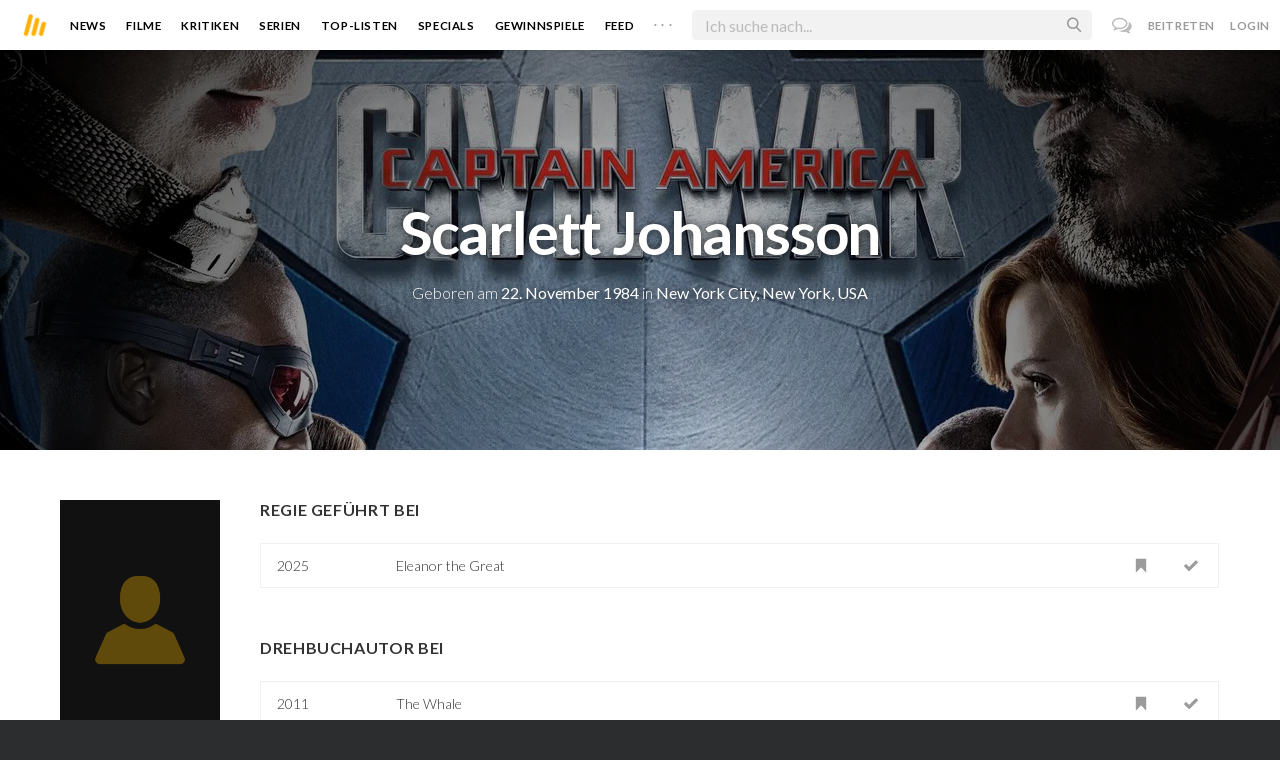

--- FILE ---
content_type: text/html; charset=utf-8
request_url: https://www.moviebreak.de/person/scarlett-johansson
body_size: 11463
content:
<!DOCTYPE html>
<html lang="de">
<head>
  <meta charset="utf-8" />

<meta name="viewport" content="width=device-width, initial-scale=1" />

<META NAME="copyright" CONTENT="Copyright by Moviebreak.de">
<META NAME="Content-Language" CONTENT="de">
<META NAME="distribution" CONTENT="Global">
<META NAME="revisit-after" CONTENT="1 days">
<META NAME="robots" CONTENT="INDEX,FOLLOW,NOODP">
<META NAME="page-topic" CONTENT="Film, Kino, DVD">
<META NAME="audience" content="All">
<meta name="google-site-verification" content="5HsFgFplwinPMXQ_ZVekOIA-DSH-I6EZ5A5QdFbq3Lc" />

<title>Scarlett Johansson | Schauspieler | Regisseur | Drehbuch | Moviebreak.de</title>
<meta name="keywords" content="scarlett johansson" />
<link rel="canonical" href="https://www.moviebreak.de/person/scarlett-johansson" />
<meta property="og:title" content="Scarlett Johansson | Schauspieler | Regisseur | Drehbuch | Moviebreak.de" />
<meta property="og:type" content="website" />
<meta property="og:url" content="https://www.moviebreak.de/person/scarlett-johansson" />
<meta property="og:site_name" content="moviebreak.de" />
<meta property="fb:app_id" content="526569477387173" />
<meta property="fb:pages" content="349537228498986" />

<!-- for Twitter -->
<meta name="twitter:card" content="summary" />
<meta name="twitter:title" content="Moviebreak.de" />
<meta name="twitter:description" content="Scarlett Johansson ist am 22. November 1984 in New York City, New York, USA geboren." />

<!-- Favicon -->
<link rel="icon" href="/favicon.ico" type="image/x-icon">  

<link rel="stylesheet" media="screen" href="/assets/application-f64d9f433349f0fdb38c062376cbf3a6.css" />

<!-- Included JS Files  -->
<script src="https://cdnjs.cloudflare.com/ajax/libs/vue/1.0.16/vue.min.js" type="text/javascript"></script>
<script src="/assets/application-e84bd17dd47dbd71aa7baf0867fc2dff.js"></script>

<meta name="csrf-param" content="authenticity_token" />
<meta name="csrf-token" content="6uxJxCT2yFcCPX9CB5YjZcsjRBI7sHzsHA6dWiTasaV4uKj50/H2+xCWLsxUCRlvokLNkRKYeIq6IJRLQfkZ2w==" />

<link rel="alternate" type="application/atom+xml" title="ATOM" href="/stories" />
<link rel="alternate" type="application/rss+xml" title="RSS" href="/stories.rss" />


  <script>
    var _gaq=[['_setAccount','UA-38636139-1'],['_trackPageview']];
    (function(d,t){var g=d.createElement(t),s=d.getElementsByTagName(t)[0];g.async=1;
    g.src=('https:'==location.protocol?'//ssl':'//www')+'.google-analytics.com/ga.js';
    s.parentNode.insertBefore(g,s)}(document,'script'));
  </script>

</head>
<body 
  class="people person "
  data-subscription-namespace="/" 
  data-user-login="" data-user-nimda=""
  data-facebook-id="526569477387173">
  <div id="fb-root"></div>

  <div id="flash-messages">

</div>

  <div id="ns-box" class="ns-box"></div>

  <div id="tweets-pane" class="tweets-pane" data-turbolinks-permanent>
	<a href="#" id="close-tweets-pane" class="close fa fa-angle-right"></a>
	<div id="tweets">

		<div class="tweets--header" data-room="users" data-resource-id="online">
			<div class="tweets--header-content">
				<span class="tweets--headline">Chat</span>

				<a href="#" @click.prevent="onlineUsersOpen = !onlineUsersOpen" class="tweets-subheadline">
					<span class="left dot green"></span>
					{{ onlineUsers.length }} User Online
					<i v-bind:class="onlineUsersOpen ? 'fa-caret-up' : 'fa-caret-down'" class="fa"></i>
				</a>
			</div>

			<div class="users-list" v-show="onlineUsersOpen">
				<a v-for="user in onlineUsers" v-bind:href="'/users/' + user.login" class="users-list--item">
					<img v-bind:src="user.avatar" class="avatar">
				</a>
			</div>
		</div>


		<div class="tweets-list">
			<div v-for="(idx, tweet) in tweets | orderBy 'number' -1" class="tweets-item">
				<a v-bind:href="tweet.url" class="item-avatar">
					<img v-bind:src="tweet.photo" class="avatar">
				</a>

				<div class="item-content">
					<h4 class="item-title">
						<a class="inherit underline-hover" v-bind:href="tweet.url">{{ tweet.login }}</a>
					</h4>

					<div class="item-text">
						{{{ tweet.body | format }}}
					</div>

					<div class="item-footer">
						<span class="time">{{ tweet.created_at }}</span>

						<a href="#" class="item-delete" v-show="tweet.deleteable" @click.prevent="deleteTweet(tweet)">
							<i class="fa fa-trash-o"></i>
						</a>
					</div>
				</div>
			</div>

			<p class="text-center space-top-2" v-show="loading">Wird geladen...</p>

			<div class="text-center space-top-2" v-show="!allLoaded && !loading">
				<a href="#" @click.prevent="loadTweets">Mehr laden</a>
			</div>
		</div>

	</div>
</div>
  <div id="app">
    <header class="main-header">
  <div class="header--left--actions">
    <div class="has-dropdown">
      <i id="nav-toggle" class="flaticon-navicon header--icon header--navicon"></i>

      <div class="dropdown nav-dropdown">
        <i class="fa fa-caret-up arrow arrow--left"></i>
        <div class="inner">
          <ul>
            <li><a href="/stories">News</a></li>
            <li><a href="/film">Filme</a></li>
            <li><a href="/film/kritiken">Kritiken</a></li>
            <li><a href="/top_lists">Top-Listen</a></li>
            <li><a href="/film/all">Archiv</a></li>
            <li><a href="/serien">Serien</a></li>
            <li><a href="/features">Specials</a></li>
            <li><a href="/gewinnspiele">Gewinnspiele</a></li>
            <li><a href="/users">Feed</a></li>
            <li><a href="/lists">User-Listen</a></li>
            <li><a href="/film/filmstarts">Im Kino</a></li>
            <li><a href="/film/vorschau">Vorschauen</a></li>
            <li><a href="/film/user_kritiken">User-Kritiken</a></li>
            <li><a href="/film/top">Top 100</a></li>
            <li><a href="/stats">Hall of Fame</a></li>
            <li><a href="/users/all">Alle User</a></li>
          </ul>
        </div>
      </div>
    </div>

    <a href="#" @click.prevent="handleSearchView" class="header--search-trigger header--icon">
      <i class="flaticon-search"></i>
    </a>
  </div>

  <a class="header--logo" href="/"><img class="header--logo--img" src="/assets/logos/mb-icon@2x-2e434e9dde23fe61c5f483002e20116f.png" alt="Mb icon@2x" /></a>

  <div class="header--side">
    <div class="header--nav-items">
      <a class="header--nav-item " href="/stories">News</a>
      <a class="header--nav-item " href="/film">Filme</a>
      <a class="header--nav-item " href="/film/kritiken">Kritiken</a>
      <a class="header--nav-item " href="/serien">Serien</a>
      <a class="header--nav-item " href="/top_lists">Top-Listen</a>
      <a class="header--nav-item " href="/features">Specials</a>
      <a class="header--nav-item " href="/gewinnspiele">Gewinnspiele</a>
      <a class="header--nav-item " href="/users">Feed</a>
      
      <div class="has-dropdown">
        <a class="header--nav-item more" data-toggle="nav" href="#">. . .</a>

        <div class="dropdown">
          <i class="fa fa-caret-up arrow"></i>
          <div class="inner">
            <ul>
              <li><a href="/film/all">Archiv</a></li>
              <li><a href="/lists">User-Listen</a></li>
              <li><a href="/film/filmstarts">Im Kino</a></li>
              <li><a href="/film/vorschau">Vorschauen</a></li>
              <li><a href="/film/user_kritiken">User-Kritiken</a></li>
              <li><a href="/film/top">Top 100</a></li>
              <li><a href="/stats">Hall of Fame</a></li>
              <li><a href="/users/all">Alle User</a></li>
            </ul>
          </div>
        </div>
      </div>
    </div>
  </div>

  <form @submit.prevent="" class="header--search-form" v-bind:class="{'active': mobileSearchActive}">
    <a href="#" class="header--search-form--icon close" v-if="isSearchView || mobileSearchActive" @click.prevent="handleSearchView">&#xd7;</a>
    <i class="flaticon-search header--search-form--icon" v-else></i>
    <input aria-label="Suchen" type="text" placeholder="Ich suche nach..." class="header--search-form--field" v-model="q"
           @keydown.esc="q = ''" @keydown.down.prevent="down" @keydown.up.prevent="up" v-el:search-input>
  </form>

  <div class="header--right--actions">
      <a href="#" id="tweets-button" class="relative" title="chat">
        <i class="fa fa-comments-o update--icon chat"></i>
        <span id="messages-counter" class="update--count online" data-count="0" data-turbolinks-permanent></span>
      </a>
      <a href="/signup" class="header--login-btn hidden-xs">Beitreten</a>
      <a href="#" class="header--login-btn" @click.prevent="showModal = true">Login</a>
  </div>
</header>

    <div class="main-container">
      <div class="search-container" v-show="isSearchView">
	<search :q="q" :active.sync="isSearchView"></search>
</div>

<script type="text/template" id="search-container">
	<div class="search--content container">
		<div class="search--results">
			<header class="search--results-header">
				<span class="title">Ergebnisse für "{{ q }}"</span>
				<span class="sub-title">{{ results.length }} Ergebnisse</span>
			</header>

			<ul class="search--results-items" v-show="itemsCount && !loading">
				<li v-for="(idx, item) in results | filterBy filter in 'type' | orderBy 'score' -1 | limitBy limit">
					<a href="{{ item.url }}" class="search--results-item" v-bind:class="[item.type, (currentIdx == idx) ? 'selected' : '']">
						<div class="search--item-photo">
							<img :src="item.photo">
						</div>
						<div class="search--item-content">
							<p class="search--item-title">{{ item.title }} 
								<span class="search--item-subtitle" v-show="item.subtitle">({{ item.subtitle }})</span>
							</p>
							<p v-show="item.body">{{ item.body }}</p>
							<p class="search--item-subheading" v-show="item.subheading">{{ item.subheading }}</p>
						</div>
					</a>
				</li>
			</ul>
			
			<p v-else>
				<span v-show="loading">Wird nach "{{ q }}" gesucht...</span>
				<span v-else>Hmmm. Keine Ergebnisse gefunden. :(</span>
			</p>
		</div>

		<aside class="search--filters">
			<div class="search-filters-content">
				<label class="search--label">Typ</label>

				<filter-tab :results="results" title="Top" type=""></filter-tab>
				<filter-tab :results="results" title="Filme" type="movie"></filter-tab>
				<filter-tab :results="results" title="Serien" type="show"></filter-tab>
				<filter-tab :results="results" title="Stars" type="people"></filter-tab>
				<!--<filter-tab :results="results" title="News" type="story"></filter-tab>-->
			</div>
		</aside>
	</div>
</script>

<script type="text/template" id="filter-tab">
	<span class="search--filter-btn" @click="onClick" v-bind:class="{'active': activeClass }">
		{{ title }} <span class="search--tab-counter" v-show="itemsCount">({{ itemsCount }})</span>
	</span>
</script>

      <div class="activity-view hide" v-show="isMentionsView">
  <span class="close-view-button" @click="toggleMentionsView">&#xd7;</span>

  <header class="hero">
    <h1 class="hero-title">Erwähnungen</h1>
  </header>

  <div class="container mid7 pad-5">
    <div id="mentions">
      <p class="pad-top-5 text-center"><i class="fa fa-circle-o-notch fa-spin fa-3x"></i></p>
    </div>
  </div>
</div>

<div class="activity-view hide" v-show="isActivityView">
	<span class="close-view-button" @click="toggleActivityView">&#xd7;</span>

	<header class="hero">
		<h1 class="hero-title">Benachrichtigungen</h1>
	</header>

	<div class="mid7 pad-5">
		<div class="clearfix col-xs-12 space-2">
	    <a data-method="delete" data-remote="true" data-confirm="Bist du sicher?" class="red right" href="/notifications/all">Alle löschen</a>
	  </div>

    <div id="notifications">
    	<p class="pad-top-5 text-center"><i class="fa fa-circle-o-notch fa-spin fa-3x"></i></p>
    </div>
  </div>
</div>
      
      <div v-show="isMainView">
        

<div data-transp="header" class="has-overlay fill-parent featured-movie pattern-bg smaller">
    <div class="center-bg overlay" style="background-image:url('https://image.tmdb.org/t/p/w1280/rAGiXaUfPzY7CDEyNKUofk3Kw2e.jpg');"></div>

  <div class="overlay gradient"></div>

  <div class="container flex vertical-center relative">
    <div class="body flex1 text-center txt-shdw">
      <h3 class="space-1 fw6">Scarlett Johansson</h3>
      <p>
          Geboren am <span class="fw4">22. November 1984</span>
          in <span class="fw4">New York City, New York, USA</span>
      </p>


    </div>
  </div>
</div>

<div class="show-page container persons-page pad-top-btm">
  <div class="row">
    <div class="photo col-xs-6 col-xs-offset-3 col-sm-offset-0 col-sm-2 fill space-3">
        <img alt="Scarlett Johansson" src="/person_placer.png" />
    </div>

    <div class="body col-xs-12 col-sm-10 pad-mob">
        <h4 class="nice-headline"><span>Regie geführt bei</span></h4>
        <table class="table space-4">
            <tr data-resource-id="67c308916e73330a22810200">
              <td class="year">2025</td>
              <td><a href="/film/eleanor-the-great">Eleanor the Great</a></td>
              <td class="action"><a rel="nofollow" class=" movie-action watched-icon want-film" data-remote="true" data-method="post" href="/actions/67c308916e73330a22810200/want_movie?resource=Movie"><i class='flaticon-want-o'></i> </a></td>
              <td class="action"> <a rel="nofollow" class=" movie-action watched-icon seen-film" data-remote="true" data-method="post" href="/actions/67c308916e73330a22810200/seen_movie?resource=Movie"><i class='flaticon-seen-o'></i> </a></td>
            </tr>
        </table>


        <h4 class="nice-headline"><span>Drehbuchautor bei</span></h4>
        <table class="table space-4">
            <tr data-resource-id="516d4fe637ce39783301144e">
              <td class="year">2011</td>
              <td><a href="/film/the-whale">The Whale</a></td>
              <td class="action"><a rel="nofollow" class=" movie-action watched-icon want-film" data-remote="true" data-method="post" href="/actions/516d4fe637ce39783301144e/want_movie?resource=Movie"><i class='flaticon-want-o'></i> </a></td>
              <td class="action"> <a rel="nofollow" class=" movie-action watched-icon seen-film" data-remote="true" data-method="post" href="/actions/516d4fe637ce39783301144e/seen_movie?resource=Movie"><i class='flaticon-seen-o'></i> </a></td>
            </tr>
        </table>

        <h4 class="nice-headline"><span>mitgespielt in</span></h4>
        <table class="table space-4">
            <tr data-resource-id="65a26b186e73330962181600">
              <td class="year">2025</td>
              <td><a href="/film/the-phoenician-scheme">Der phönizische Meisterstreich</a></td>
              <td class="action"><a rel="nofollow" class=" movie-action watched-icon want-film" data-remote="true" data-method="post" href="/actions/65a26b186e73330962181600/want_movie?resource=Movie"><i class='flaticon-want-o'></i> </a></td>
              <td class="action"> <a rel="nofollow" class=" movie-action watched-icon seen-film" data-remote="true" data-method="post" href="/actions/65a26b186e73330962181600/seen_movie?resource=Movie"><i class='flaticon-seen-o'></i> </a></td>
            </tr>
            <tr data-resource-id="65c6642f6e73330951391600">
              <td class="year">2025</td>
              <td><a href="/film/jurassic-world-4">Jurassic World: Die Wiedergeburt</a></td>
              <td class="action"><a rel="nofollow" class=" movie-action watched-icon want-film" data-remote="true" data-method="post" href="/actions/65c6642f6e73330951391600/want_movie?resource=Movie"><i class='flaticon-want-o'></i> </a></td>
              <td class="action"> <a rel="nofollow" class=" movie-action watched-icon seen-film" data-remote="true" data-method="post" href="/actions/65c6642f6e73330951391600/seen_movie?resource=Movie"><i class='flaticon-seen-o'></i> </a></td>
            </tr>
            <tr data-resource-id="67387e576e73330993c51400">
              <td class="year">2025</td>
              <td><a href="/film/the-oscars-5">The Oscars</a></td>
              <td class="action"><a rel="nofollow" class=" movie-action watched-icon want-film" data-remote="true" data-method="post" href="/actions/67387e576e73330993c51400/want_movie?resource=Movie"><i class='flaticon-want-o'></i> </a></td>
              <td class="action"> <a rel="nofollow" class=" movie-action watched-icon seen-film" data-remote="true" data-method="post" href="/actions/67387e576e73330993c51400/seen_movie?resource=Movie"><i class='flaticon-seen-o'></i> </a></td>
            </tr>
            <tr data-resource-id="651abcf76e733347fbaf0400">
              <td class="year">2024</td>
              <td><a href="/film/transformers-one">Transformers One</a></td>
              <td class="action"><a rel="nofollow" class=" movie-action watched-icon want-film" data-remote="true" data-method="post" href="/actions/651abcf76e733347fbaf0400/want_movie?resource=Movie"><i class='flaticon-want-o'></i> </a></td>
              <td class="action"> <a rel="nofollow" class=" movie-action watched-icon seen-film" data-remote="true" data-method="post" href="/actions/651abcf76e733347fbaf0400/seen_movie?resource=Movie"><i class='flaticon-seen-o'></i> </a></td>
            </tr>
            <tr data-resource-id="661401746e733308e8142600">
              <td class="year">2024</td>
              <td><a href="/film/fly-me-to-the-moon-1">To the Moon</a></td>
              <td class="action"><a rel="nofollow" class=" movie-action watched-icon want-film" data-remote="true" data-method="post" href="/actions/661401746e733308e8142600/want_movie?resource=Movie"><i class='flaticon-want-o'></i> </a></td>
              <td class="action"> <a rel="nofollow" class=" movie-action watched-icon seen-film" data-remote="true" data-method="post" href="/actions/661401746e733308e8142600/seen_movie?resource=Movie"><i class='flaticon-seen-o'></i> </a></td>
            </tr>
            <tr data-resource-id="6755bb046e733309b22b1c00">
              <td class="year">2024</td>
              <td><a href="/film/sing-thriller">Sing: Thriller</a></td>
              <td class="action"><a rel="nofollow" class=" movie-action watched-icon want-film" data-remote="true" data-method="post" href="/actions/6755bb046e733309b22b1c00/want_movie?resource=Movie"><i class='flaticon-want-o'></i> </a></td>
              <td class="action"> <a rel="nofollow" class=" movie-action watched-icon seen-film" data-remote="true" data-method="post" href="/actions/6755bb046e733309b22b1c00/seen_movie?resource=Movie"><i class='flaticon-seen-o'></i> </a></td>
            </tr>
            <tr data-resource-id="61d8060c6e73331e564d5800">
              <td class="year">2022</td>
              <td><a href="/film/asteroid-city">Asteroid City</a></td>
              <td class="action"><a rel="nofollow" class=" movie-action watched-icon want-film" data-remote="true" data-method="post" href="/actions/61d8060c6e73331e564d5800/want_movie?resource=Movie"><i class='flaticon-want-o'></i> </a></td>
              <td class="action"> <a rel="nofollow" class=" movie-action watched-icon seen-film" data-remote="true" data-method="post" href="/actions/61d8060c6e73331e564d5800/seen_movie?resource=Movie"><i class='flaticon-seen-o'></i> </a></td>
            </tr>
            <tr data-resource-id="5889aa5d6e7333406e150100">
              <td class="year">2021</td>
              <td><a href="/film/sing-2-1">Sing - Die Show Deines Lebens</a></td>
              <td class="action"><a rel="nofollow" class=" movie-action watched-icon want-film" data-remote="true" data-method="post" href="/actions/5889aa5d6e7333406e150100/want_movie?resource=Movie"><i class='flaticon-want-o'></i> </a></td>
              <td class="action"> <a rel="nofollow" class=" movie-action watched-icon seen-film" data-remote="true" data-method="post" href="/actions/5889aa5d6e7333406e150100/seen_movie?resource=Movie"><i class='flaticon-seen-o'></i> </a></td>
            </tr>
            <tr data-resource-id="605b8c1f6e73331abc720000">
              <td class="year">2021</td>
              <td><a href="/film/citizen-kitano">Citizen Kitano</a></td>
              <td class="action"><a rel="nofollow" class=" movie-action watched-icon want-film" data-remote="true" data-method="post" href="/actions/605b8c1f6e73331abc720000/want_movie?resource=Movie"><i class='flaticon-want-o'></i> </a></td>
              <td class="action"> <a rel="nofollow" class=" movie-action watched-icon seen-film" data-remote="true" data-method="post" href="/actions/605b8c1f6e73331abc720000/seen_movie?resource=Movie"><i class='flaticon-seen-o'></i> </a></td>
            </tr>
            <tr data-resource-id="5b47cfda6e73330867c52600">
              <td class="year">2020</td>
              <td><a href="/film/black-widow">Black Widow</a></td>
              <td class="action"><a rel="nofollow" class=" movie-action watched-icon want-film" data-remote="true" data-method="post" href="/actions/5b47cfda6e73330867c52600/want_movie?resource=Movie"><i class='flaticon-want-o'></i> </a></td>
              <td class="action"> <a rel="nofollow" class=" movie-action watched-icon seen-film" data-remote="true" data-method="post" href="/actions/5b47cfda6e73330867c52600/seen_movie?resource=Movie"><i class='flaticon-seen-o'></i> </a></td>
            </tr>
            <tr data-resource-id="5deb824f6d6f760f23f70c00">
              <td class="year">2020</td>
              <td><a href="/film/the-oscars-1">The Oscars</a></td>
              <td class="action"><a rel="nofollow" class=" movie-action watched-icon want-film" data-remote="true" data-method="post" href="/actions/5deb824f6d6f760f23f70c00/want_movie?resource=Movie"><i class='flaticon-want-o'></i> </a></td>
              <td class="action"> <a rel="nofollow" class=" movie-action watched-icon seen-film" data-remote="true" data-method="post" href="/actions/5deb824f6d6f760f23f70c00/seen_movie?resource=Movie"><i class='flaticon-seen-o'></i> </a></td>
            </tr>
            <tr data-resource-id="54d9ae8e6d6f76341e1f0000">
              <td class="year">2019</td>
              <td><a href="/film/captain-marvel">Captain Marvel</a></td>
              <td class="action"><a rel="nofollow" class=" movie-action watched-icon want-film" data-remote="true" data-method="post" href="/actions/54d9ae8e6d6f76341e1f0000/want_movie?resource=Movie"><i class='flaticon-want-o'></i> </a></td>
              <td class="action"> <a rel="nofollow" class=" movie-action watched-icon seen-film" data-remote="true" data-method="post" href="/actions/54d9ae8e6d6f76341e1f0000/seen_movie?resource=Movie"><i class='flaticon-seen-o'></i> </a></td>
            </tr>
            <tr data-resource-id="54d9aef46d6f76341e250000">
              <td class="year">2019</td>
              <td><a href="/film/avengers-infinity-war-part-ii">Avengers 4: Endgame</a></td>
              <td class="action"><a rel="nofollow" class=" movie-action watched-icon want-film" data-remote="true" data-method="post" href="/actions/54d9aef46d6f76341e250000/want_movie?resource=Movie"><i class='flaticon-want-o'></i> </a></td>
              <td class="action"> <a rel="nofollow" class=" movie-action watched-icon seen-film" data-remote="true" data-method="post" href="/actions/54d9aef46d6f76341e250000/seen_movie?resource=Movie"><i class='flaticon-seen-o'></i> </a></td>
            </tr>
            <tr data-resource-id="5a99ca536e73332e86e10300">
              <td class="year">2019</td>
              <td><a href="/film/untitled-noah-baumbach-project">Marriage Story</a></td>
              <td class="action"><a rel="nofollow" class=" movie-action watched-icon want-film" data-remote="true" data-method="post" href="/actions/5a99ca536e73332e86e10300/want_movie?resource=Movie"><i class='flaticon-want-o'></i> </a></td>
              <td class="action"> <a rel="nofollow" class=" movie-action watched-icon seen-film" data-remote="true" data-method="post" href="/actions/5a99ca536e73332e86e10300/seen_movie?resource=Movie"><i class='flaticon-seen-o'></i> </a></td>
            </tr>
            <tr data-resource-id="5aaa4e806e7333084bb30800">
              <td class="year">2019</td>
              <td><a href="/film/jojo-rabbit">Jojo Rabbit</a></td>
              <td class="action"><a rel="nofollow" class=" movie-action watched-icon want-film" data-remote="true" data-method="post" href="/actions/5aaa4e806e7333084bb30800/want_movie?resource=Movie"><i class='flaticon-want-o'></i> </a></td>
              <td class="action"> <a rel="nofollow" class=" movie-action watched-icon seen-film" data-remote="true" data-method="post" href="/actions/5aaa4e806e7333084bb30800/seen_movie?resource=Movie"><i class='flaticon-seen-o'></i> </a></td>
            </tr>
            <tr data-resource-id="623c6d7c6e73331e1bcb4900">
              <td class="year">2019</td>
              <td><a href="/film/der-fantastische-mr-murray">Der fantastische Mr. Murray</a></td>
              <td class="action"><a rel="nofollow" class=" movie-action watched-icon want-film" data-remote="true" data-method="post" href="/actions/623c6d7c6e73331e1bcb4900/want_movie?resource=Movie"><i class='flaticon-want-o'></i> </a></td>
              <td class="action"> <a rel="nofollow" class=" movie-action watched-icon seen-film" data-remote="true" data-method="post" href="/actions/623c6d7c6e73331e1bcb4900/seen_movie?resource=Movie"><i class='flaticon-seen-o'></i> </a></td>
            </tr>
            <tr data-resource-id="585b1e3f6e733372297b3b00">
              <td class="year">2018</td>
              <td><a href="/film/isle-of-dogs">Isle of Dogs - Ataris Reise</a></td>
              <td class="action"><a rel="nofollow" class=" movie-action watched-icon want-film" data-remote="true" data-method="post" href="/actions/585b1e3f6e733372297b3b00/want_movie?resource=Movie"><i class='flaticon-want-o'></i> </a></td>
              <td class="action"> <a rel="nofollow" class=" movie-action watched-icon seen-film" data-remote="true" data-method="post" href="/actions/585b1e3f6e733372297b3b00/seen_movie?resource=Movie"><i class='flaticon-seen-o'></i> </a></td>
            </tr>
            <tr data-resource-id="55435ef66d6f765d69300100">
              <td class="year">2017</td>
              <td><a href="/film/ghost-in-the-shell-1">Ghost in the Shell</a></td>
              <td class="action"><a rel="nofollow" class=" movie-action watched-icon want-film" data-remote="true" data-method="post" href="/actions/55435ef66d6f765d69300100/want_movie?resource=Movie"><i class='flaticon-want-o'></i> </a></td>
              <td class="action"> <a rel="nofollow" class=" movie-action watched-icon seen-film" data-remote="true" data-method="post" href="/actions/55435ef66d6f765d69300100/seen_movie?resource=Movie"><i class='flaticon-seen-o'></i> </a></td>
            </tr>
            <tr data-resource-id="57c1814c6e73335c08ba1400">
              <td class="year">2017</td>
              <td><a href="/film/rock-that-body">Girls Night Out</a></td>
              <td class="action"><a rel="nofollow" class=" movie-action watched-icon want-film" data-remote="true" data-method="post" href="/actions/57c1814c6e73335c08ba1400/want_movie?resource=Movie"><i class='flaticon-want-o'></i> </a></td>
              <td class="action"> <a rel="nofollow" class=" movie-action watched-icon seen-film" data-remote="true" data-method="post" href="/actions/57c1814c6e73335c08ba1400/seen_movie?resource=Movie"><i class='flaticon-seen-o'></i> </a></td>
            </tr>
            <tr data-resource-id="58876ed36e73335bff3f0e00">
              <td class="year">2017</td>
              <td><a href="/film/the-89th-annual-academy-awards">The 89th Annual Academy Awards</a></td>
              <td class="action"><a rel="nofollow" class=" movie-action watched-icon want-film" data-remote="true" data-method="post" href="/actions/58876ed36e73335bff3f0e00/want_movie?resource=Movie"><i class='flaticon-want-o'></i> </a></td>
              <td class="action"> <a rel="nofollow" class=" movie-action watched-icon seen-film" data-remote="true" data-method="post" href="/actions/58876ed36e73335bff3f0e00/seen_movie?resource=Movie"><i class='flaticon-seen-o'></i> </a></td>
            </tr>
            <tr data-resource-id="540cb42e326dd616cc00035d">
              <td class="year">2016</td>
              <td><a href="/film/captain-america-3">The First Avenger: Civil War</a></td>
              <td class="action"><a rel="nofollow" class=" movie-action watched-icon want-film" data-remote="true" data-method="post" href="/actions/540cb42e326dd616cc00035d/want_movie?resource=Movie"><i class='flaticon-want-o'></i> </a></td>
              <td class="action"> <a rel="nofollow" class=" movie-action watched-icon seen-film" data-remote="true" data-method="post" href="/actions/540cb42e326dd616cc00035d/seen_movie?resource=Movie"><i class='flaticon-seen-o'></i> </a></td>
            </tr>
            <tr data-resource-id="566ffa096d6f767956842500">
              <td class="year">2016</td>
              <td><a href="/film/sing-1">Sing</a></td>
              <td class="action"><a rel="nofollow" class=" movie-action watched-icon want-film" data-remote="true" data-method="post" href="/actions/566ffa096d6f767956842500/want_movie?resource=Movie"><i class='flaticon-want-o'></i> </a></td>
              <td class="action"> <a rel="nofollow" class=" movie-action watched-icon seen-film" data-remote="true" data-method="post" href="/actions/566ffa096d6f767956842500/seen_movie?resource=Movie"><i class='flaticon-seen-o'></i> </a></td>
            </tr>
            <tr data-resource-id="512ce88af11c0c16ee037926">
              <td class="year">2015</td>
              <td><a href="/film/the-avengers-age-of-ultron">Avengers: Age of Ultron</a></td>
              <td class="action"><a rel="nofollow" class=" movie-action watched-icon want-film" data-remote="true" data-method="post" href="/actions/512ce88af11c0c16ee037926/want_movie?resource=Movie"><i class='flaticon-want-o'></i> </a></td>
              <td class="action"> <a rel="nofollow" class=" movie-action watched-icon seen-film" data-remote="true" data-method="post" href="/actions/512ce88af11c0c16ee037926/seen_movie?resource=Movie"><i class='flaticon-seen-o'></i> </a></td>
            </tr>
            <tr data-resource-id="53dc390c326dd6e700000024">
              <td class="year">2015</td>
              <td><a href="/film/the-jungle-book-1">The Jungle Book</a></td>
              <td class="action"><a rel="nofollow" class=" movie-action watched-icon want-film" data-remote="true" data-method="post" href="/actions/53dc390c326dd6e700000024/want_movie?resource=Movie"><i class='flaticon-want-o'></i> </a></td>
              <td class="action"> <a rel="nofollow" class=" movie-action watched-icon seen-film" data-remote="true" data-method="post" href="/actions/53dc390c326dd6e700000024/seen_movie?resource=Movie"><i class='flaticon-seen-o'></i> </a></td>
            </tr>
            <tr data-resource-id="5444d470326dd608e10014de">
              <td class="year">2015</td>
              <td><a href="/film/hail-caesar">Hail, Caesar!</a></td>
              <td class="action"><a rel="nofollow" class=" movie-action watched-icon want-film" data-remote="true" data-method="post" href="/actions/5444d470326dd608e10014de/want_movie?resource=Movie"><i class='flaticon-want-o'></i> </a></td>
              <td class="action"> <a rel="nofollow" class=" movie-action watched-icon seen-film" data-remote="true" data-method="post" href="/actions/5444d470326dd608e10014de/seen_movie?resource=Movie"><i class='flaticon-seen-o'></i> </a></td>
            </tr>
            <tr data-resource-id="54b7cc966d6f766e6d360100">
              <td class="year">2015</td>
              <td><a href="/film/the-87th-annual-academy-awards">The 87th Annual Academy Awards</a></td>
              <td class="action"><a rel="nofollow" class=" movie-action watched-icon want-film" data-remote="true" data-method="post" href="/actions/54b7cc966d6f766e6d360100/want_movie?resource=Movie"><i class='flaticon-want-o'></i> </a></td>
              <td class="action"> <a rel="nofollow" class=" movie-action watched-icon seen-film" data-remote="true" data-method="post" href="/actions/54b7cc966d6f766e6d360100/seen_movie?resource=Movie"><i class='flaticon-seen-o'></i> </a></td>
            </tr>
            <tr data-resource-id="53ae01e0bda00c75c400094a">
              <td class="year">2014-</td>
              <td><a href="/serien/hitrecord-on-tv/staffel/1">HitRECord on TV</a></td>
              <td class="action"><a rel="nofollow" class=" movie-action watched-icon want-film" data-remote="true" data-method="post" href="/actions/53ae01e0bda00c75c400094a/want_movie?resource=Movie"><i class='flaticon-want-o'></i> </a></td>
              <td class="action"> <a rel="nofollow" class=" movie-action watched-icon seen-film" data-remote="true" data-method="post" href="/actions/53ae01e0bda00c75c400094a/seen_movie?resource=Movie"><i class='flaticon-seen-o'></i> </a></td>
            </tr>
            <tr data-resource-id="512cd0dbf11c0c6e8f033d68">
              <td class="year">2014</td>
              <td><a href="/film/the-return-of-the-first-avenger">The Return of the First Avenger</a></td>
              <td class="action"><a rel="nofollow" class=" movie-action watched-icon want-film" data-remote="true" data-method="post" href="/actions/512cd0dbf11c0c6e8f033d68/want_movie?resource=Movie"><i class='flaticon-want-o'></i> </a></td>
              <td class="action"> <a rel="nofollow" class=" movie-action watched-icon seen-film" data-remote="true" data-method="post" href="/actions/512cd0dbf11c0c6e8f033d68/seen_movie?resource=Movie"><i class='flaticon-seen-o'></i> </a></td>
            </tr>
            <tr data-resource-id="52c36c56bda00c7833003b7a">
              <td class="year">2014</td>
              <td><a href="/film/lucy-2">Lucy</a></td>
              <td class="action"><a rel="nofollow" class=" movie-action watched-icon want-film" data-remote="true" data-method="post" href="/actions/52c36c56bda00c7833003b7a/want_movie?resource=Movie"><i class='flaticon-want-o'></i> </a></td>
              <td class="action"> <a rel="nofollow" class=" movie-action watched-icon seen-film" data-remote="true" data-method="post" href="/actions/52c36c56bda00c7833003b7a/seen_movie?resource=Movie"><i class='flaticon-seen-o'></i> </a></td>
            </tr>
            <tr data-resource-id="5343888abda00c6b66000234">
              <td class="year">2014</td>
              <td><a href="/film/chef">Kiss The Cook - So schmeckt das Leben</a></td>
              <td class="action"><a rel="nofollow" class=" movie-action watched-icon want-film" data-remote="true" data-method="post" href="/actions/5343888abda00c6b66000234/want_movie?resource=Movie"><i class='flaticon-want-o'></i> </a></td>
              <td class="action"> <a rel="nofollow" class=" movie-action watched-icon seen-film" data-remote="true" data-method="post" href="/actions/5343888abda00c6b66000234/seen_movie?resource=Movie"><i class='flaticon-seen-o'></i> </a></td>
            </tr>
            <tr data-resource-id="51294ac42851aff7c2010f58">
              <td class="year">2013</td>
              <td><a href="/film/don-jons-addiction">Don Jon</a></td>
              <td class="action"><a rel="nofollow" class=" movie-action watched-icon want-film" data-remote="true" data-method="post" href="/actions/51294ac42851aff7c2010f58/want_movie?resource=Movie"><i class='flaticon-want-o'></i> </a></td>
              <td class="action"> <a rel="nofollow" class=" movie-action watched-icon seen-film" data-remote="true" data-method="post" href="/actions/51294ac42851aff7c2010f58/seen_movie?resource=Movie"><i class='flaticon-seen-o'></i> </a></td>
            </tr>
            <tr data-resource-id="512cffe3f11c0c233403b087">
              <td class="year">2013</td>
              <td><a href="/film/her">Her</a></td>
              <td class="action"><a rel="nofollow" class=" movie-action watched-icon want-film" data-remote="true" data-method="post" href="/actions/512cffe3f11c0c233403b087/want_movie?resource=Movie"><i class='flaticon-want-o'></i> </a></td>
              <td class="action"> <a rel="nofollow" class=" movie-action watched-icon seen-film" data-remote="true" data-method="post" href="/actions/512cffe3f11c0c233403b087/seen_movie?resource=Movie"><i class='flaticon-seen-o'></i> </a></td>
            </tr>
            <tr data-resource-id="522582e3bda00c72be0005a6">
              <td class="year">2013</td>
              <td><a href="/film/under-the-skin-1">Under the Skin</a></td>
              <td class="action"><a rel="nofollow" class=" movie-action watched-icon want-film" data-remote="true" data-method="post" href="/actions/522582e3bda00c72be0005a6/want_movie?resource=Movie"><i class='flaticon-want-o'></i> </a></td>
              <td class="action"> <a rel="nofollow" class=" movie-action watched-icon seen-film" data-remote="true" data-method="post" href="/actions/522582e3bda00c72be0005a6/seen_movie?resource=Movie"><i class='flaticon-seen-o'></i> </a></td>
            </tr>
            <tr data-resource-id="5127e08a2851af3b85003164">
              <td class="year">2012</td>
              <td><a href="/film/the-avengers">Marvel&#39;s The Avengers</a></td>
              <td class="action"><a rel="nofollow" class=" movie-action watched-icon want-film" data-remote="true" data-method="post" href="/actions/5127e08a2851af3b85003164/want_movie?resource=Movie"><i class='flaticon-want-o'></i> </a></td>
              <td class="action"> <a rel="nofollow" class=" movie-action watched-icon seen-film" data-remote="true" data-method="post" href="/actions/5127e08a2851af3b85003164/seen_movie?resource=Movie"><i class='flaticon-seen-o'></i> </a></td>
            </tr>
            <tr data-resource-id="51289b882851aff7c2003631">
              <td class="year">2012</td>
              <td><a href="/film/hitchcock">Hitchcock</a></td>
              <td class="action"><a rel="nofollow" class=" movie-action watched-icon want-film" data-remote="true" data-method="post" href="/actions/51289b882851aff7c2003631/want_movie?resource=Movie"><i class='flaticon-want-o'></i> </a></td>
              <td class="action"> <a rel="nofollow" class=" movie-action watched-icon seen-film" data-remote="true" data-method="post" href="/actions/51289b882851aff7c2003631/seen_movie?resource=Movie"><i class='flaticon-seen-o'></i> </a></td>
            </tr>
            <tr data-resource-id="512b6f402851af5d68001b82">
              <td class="year">2011</td>
              <td><a href="/film/we-bought-a-zoo">Wir kaufen einen Zoo</a></td>
              <td class="action"><a rel="nofollow" class=" movie-action watched-icon want-film" data-remote="true" data-method="post" href="/actions/512b6f402851af5d68001b82/want_movie?resource=Movie"><i class='flaticon-want-o'></i> </a></td>
              <td class="action"> <a rel="nofollow" class=" movie-action watched-icon seen-film" data-remote="true" data-method="post" href="/actions/512b6f402851af5d68001b82/seen_movie?resource=Movie"><i class='flaticon-seen-o'></i> </a></td>
            </tr>
            <tr data-resource-id="512cca4bf11c0ce08c032b81">
              <td class="year">2011</td>
              <td><a href="/film/buck-der-wahre-pferdeflusterer">Buck - Der wahre Pferdeflüsterer</a></td>
              <td class="action"><a rel="nofollow" class=" movie-action watched-icon want-film" data-remote="true" data-method="post" href="/actions/512cca4bf11c0ce08c032b81/want_movie?resource=Movie"><i class='flaticon-want-o'></i> </a></td>
              <td class="action"> <a rel="nofollow" class=" movie-action watched-icon seen-film" data-remote="true" data-method="post" href="/actions/512cca4bf11c0ce08c032b81/seen_movie?resource=Movie"><i class='flaticon-seen-o'></i> </a></td>
            </tr>
            <tr data-resource-id="512cd4f4f11c0c2334034792">
              <td class="year">2011</td>
              <td><a href="/film/woody-allen-a-documentary">Woody Allen: A Documentary</a></td>
              <td class="action"><a rel="nofollow" class=" movie-action watched-icon want-film" data-remote="true" data-method="post" href="/actions/512cd4f4f11c0c2334034792/want_movie?resource=Movie"><i class='flaticon-want-o'></i> </a></td>
              <td class="action"> <a rel="nofollow" class=" movie-action watched-icon seen-film" data-remote="true" data-method="post" href="/actions/512cd4f4f11c0c2334034792/seen_movie?resource=Movie"><i class='flaticon-seen-o'></i> </a></td>
            </tr>
            <tr data-resource-id="516ef85737ce3963cb00666a">
              <td class="year">2011</td>
              <td><a href="/film/bert-stern-original-madman">Bert Stern: Original Madman</a></td>
              <td class="action"><a rel="nofollow" class=" movie-action watched-icon want-film" data-remote="true" data-method="post" href="/actions/516ef85737ce3963cb00666a/want_movie?resource=Movie"><i class='flaticon-want-o'></i> </a></td>
              <td class="action"> <a rel="nofollow" class=" movie-action watched-icon seen-film" data-remote="true" data-method="post" href="/actions/516ef85737ce3963cb00666a/seen_movie?resource=Movie"><i class='flaticon-seen-o'></i> </a></td>
            </tr>
            <tr data-resource-id="5127ea932851af3b85005f72">
              <td class="year">2010</td>
              <td><a href="/film/iron-man-2">Iron Man 2</a></td>
              <td class="action"><a rel="nofollow" class=" movie-action watched-icon want-film" data-remote="true" data-method="post" href="/actions/5127ea932851af3b85005f72/want_movie?resource=Movie"><i class='flaticon-want-o'></i> </a></td>
              <td class="action"> <a rel="nofollow" class=" movie-action watched-icon seen-film" data-remote="true" data-method="post" href="/actions/5127ea932851af3b85005f72/seen_movie?resource=Movie"><i class='flaticon-seen-o'></i> </a></td>
            </tr>
            <tr data-resource-id="512bee73f11c0cef97005a7c">
              <td class="year">2009</td>
              <td><a href="/film/er-steht-einfach-nicht-auf-dich">Er steht einfach nicht auf Dich</a></td>
              <td class="action"><a rel="nofollow" class=" movie-action watched-icon want-film" data-remote="true" data-method="post" href="/actions/512bee73f11c0cef97005a7c/want_movie?resource=Movie"><i class='flaticon-want-o'></i> </a></td>
              <td class="action"> <a rel="nofollow" class=" movie-action watched-icon seen-film" data-remote="true" data-method="post" href="/actions/512bee73f11c0cef97005a7c/seen_movie?resource=Movie"><i class='flaticon-seen-o'></i> </a></td>
            </tr>
            <tr data-resource-id="516e9b1637ce3958e1005324">
              <td class="year">2009</td>
              <td><a href="/film/saturday-night-live-the-best-of-amy-poehler">Saturday Night Live: The Best of Amy Poehler</a></td>
              <td class="action"><a rel="nofollow" class=" movie-action watched-icon want-film" data-remote="true" data-method="post" href="/actions/516e9b1637ce3958e1005324/want_movie?resource=Movie"><i class='flaticon-want-o'></i> </a></td>
              <td class="action"> <a rel="nofollow" class=" movie-action watched-icon seen-film" data-remote="true" data-method="post" href="/actions/516e9b1637ce3958e1005324/seen_movie?resource=Movie"><i class='flaticon-seen-o'></i> </a></td>
            </tr>
            <tr data-resource-id="51293e762851aff7c2010d12">
              <td class="year">2008</td>
              <td><a href="/film/vicky-cristina-barcelona">Vicky Cristina Barcelona</a></td>
              <td class="action"><a rel="nofollow" class=" movie-action watched-icon want-film" data-remote="true" data-method="post" href="/actions/51293e762851aff7c2010d12/want_movie?resource=Movie"><i class='flaticon-want-o'></i> </a></td>
              <td class="action"> <a rel="nofollow" class=" movie-action watched-icon seen-film" data-remote="true" data-method="post" href="/actions/51293e762851aff7c2010d12/seen_movie?resource=Movie"><i class='flaticon-seen-o'></i> </a></td>
            </tr>
            <tr data-resource-id="512bead4f11c0cd46f0042f8">
              <td class="year">2008</td>
              <td><a href="/film/die-schwester-der-konigin">Die Schwester der Königin</a></td>
              <td class="action"><a rel="nofollow" class=" movie-action watched-icon want-film" data-remote="true" data-method="post" href="/actions/512bead4f11c0cd46f0042f8/want_movie?resource=Movie"><i class='flaticon-want-o'></i> </a></td>
              <td class="action"> <a rel="nofollow" class=" movie-action watched-icon seen-film" data-remote="true" data-method="post" href="/actions/512bead4f11c0cd46f0042f8/seen_movie?resource=Movie"><i class='flaticon-seen-o'></i> </a></td>
            </tr>
            <tr data-resource-id="512beda9f11c0cbc0a005539">
              <td class="year">2008</td>
              <td><a href="/film/the-spirit">The Spirit</a></td>
              <td class="action"><a rel="nofollow" class=" movie-action watched-icon want-film" data-remote="true" data-method="post" href="/actions/512beda9f11c0cbc0a005539/want_movie?resource=Movie"><i class='flaticon-want-o'></i> </a></td>
              <td class="action"> <a rel="nofollow" class=" movie-action watched-icon seen-film" data-remote="true" data-method="post" href="/actions/512beda9f11c0cbc0a005539/seen_movie?resource=Movie"><i class='flaticon-seen-o'></i> </a></td>
            </tr>
            <tr data-resource-id="512bed4df11c0c00ae0052e5">
              <td class="year">2007</td>
              <td><a href="/film/nanny-diaries">Nanny Diaries</a></td>
              <td class="action"><a rel="nofollow" class=" movie-action watched-icon want-film" data-remote="true" data-method="post" href="/actions/512bed4df11c0c00ae0052e5/want_movie?resource=Movie"><i class='flaticon-want-o'></i> </a></td>
              <td class="action"> <a rel="nofollow" class=" movie-action watched-icon seen-film" data-remote="true" data-method="post" href="/actions/512bed4df11c0c00ae0052e5/seen_movie?resource=Movie"><i class='flaticon-seen-o'></i> </a></td>
            </tr>
            <tr data-resource-id="5127e5432851af3b85004adc">
              <td class="year">2006</td>
              <td><a href="/film/the-prestige">Prestige - Die Meister der Magie</a></td>
              <td class="action"><a rel="nofollow" class=" movie-action watched-icon want-film" data-remote="true" data-method="post" href="/actions/5127e5432851af3b85004adc/want_movie?resource=Movie"><i class='flaticon-want-o'></i> </a></td>
              <td class="action"> <a rel="nofollow" class=" movie-action watched-icon seen-film" data-remote="true" data-method="post" href="/actions/5127e5432851af3b85004adc/seen_movie?resource=Movie"><i class='flaticon-seen-o'></i> </a></td>
            </tr>
            <tr data-resource-id="512be3bff11c0cb7af001377">
              <td class="year">2006</td>
              <td><a href="/film/black-dahlia">Black Dahlia</a></td>
              <td class="action"><a rel="nofollow" class=" movie-action watched-icon want-film" data-remote="true" data-method="post" href="/actions/512be3bff11c0cb7af001377/want_movie?resource=Movie"><i class='flaticon-want-o'></i> </a></td>
              <td class="action"> <a rel="nofollow" class=" movie-action watched-icon seen-film" data-remote="true" data-method="post" href="/actions/512be3bff11c0cb7af001377/seen_movie?resource=Movie"><i class='flaticon-seen-o'></i> </a></td>
            </tr>
            <tr data-resource-id="512be54bf11c0c1e0d001dd6">
              <td class="year">2006</td>
              <td><a href="/film/scoop-1">Scoop - Der Knüller</a></td>
              <td class="action"><a rel="nofollow" class=" movie-action watched-icon want-film" data-remote="true" data-method="post" href="/actions/512be54bf11c0c1e0d001dd6/want_movie?resource=Movie"><i class='flaticon-want-o'></i> </a></td>
              <td class="action"> <a rel="nofollow" class=" movie-action watched-icon seen-film" data-remote="true" data-method="post" href="/actions/512be54bf11c0c1e0d001dd6/seen_movie?resource=Movie"><i class='flaticon-seen-o'></i> </a></td>
            </tr>
            <tr data-resource-id="5127db0b2851af9d45000bde">
              <td class="year">2005</td>
              <td><a href="/film/the-island">Die Insel</a></td>
              <td class="action"><a rel="nofollow" class=" movie-action watched-icon want-film" data-remote="true" data-method="post" href="/actions/5127db0b2851af9d45000bde/want_movie?resource=Movie"><i class='flaticon-want-o'></i> </a></td>
              <td class="action"> <a rel="nofollow" class=" movie-action watched-icon seen-film" data-remote="true" data-method="post" href="/actions/5127db0b2851af9d45000bde/seen_movie?resource=Movie"><i class='flaticon-seen-o'></i> </a></td>
            </tr>
            <tr data-resource-id="512be139f11c0cf5260001fa">
              <td class="year">2005</td>
              <td><a href="/film/match-point">Match Point</a></td>
              <td class="action"><a rel="nofollow" class=" movie-action watched-icon want-film" data-remote="true" data-method="post" href="/actions/512be139f11c0cf5260001fa/want_movie?resource=Movie"><i class='flaticon-want-o'></i> </a></td>
              <td class="action"> <a rel="nofollow" class=" movie-action watched-icon seen-film" data-remote="true" data-method="post" href="/actions/512be139f11c0cf5260001fa/seen_movie?resource=Movie"><i class='flaticon-seen-o'></i> </a></td>
            </tr>
            <tr data-resource-id="5128001b2851af3b85009bb4">
              <td class="year">2004</td>
              <td><a href="/film/der-spongebob-schwammkopf-film">Der SpongeBob-Schwammkopf Film</a></td>
              <td class="action"><a rel="nofollow" class=" movie-action watched-icon want-film" data-remote="true" data-method="post" href="/actions/5128001b2851af3b85009bb4/want_movie?resource=Movie"><i class='flaticon-want-o'></i> </a></td>
              <td class="action"> <a rel="nofollow" class=" movie-action watched-icon seen-film" data-remote="true" data-method="post" href="/actions/5128001b2851af3b85009bb4/seen_movie?resource=Movie"><i class='flaticon-seen-o'></i> </a></td>
            </tr>
            <tr data-resource-id="512bc1e72851af54d80001c7">
              <td class="year">2004</td>
              <td><a href="/film/reine-chefsache">Reine Chefsache</a></td>
              <td class="action"><a rel="nofollow" class=" movie-action watched-icon want-film" data-remote="true" data-method="post" href="/actions/512bc1e72851af54d80001c7/want_movie?resource=Movie"><i class='flaticon-want-o'></i> </a></td>
              <td class="action"> <a rel="nofollow" class=" movie-action watched-icon seen-film" data-remote="true" data-method="post" href="/actions/512bc1e72851af54d80001c7/seen_movie?resource=Movie"><i class='flaticon-seen-o'></i> </a></td>
            </tr>
            <tr data-resource-id="512bcb9f2851af54d8000ac7">
              <td class="year">2004</td>
              <td><a href="/film/lovesong-fur-bobby-long">Lovesong für Bobby Long</a></td>
              <td class="action"><a rel="nofollow" class=" movie-action watched-icon want-film" data-remote="true" data-method="post" href="/actions/512bcb9f2851af54d8000ac7/want_movie?resource=Movie"><i class='flaticon-want-o'></i> </a></td>
              <td class="action"> <a rel="nofollow" class=" movie-action watched-icon seen-film" data-remote="true" data-method="post" href="/actions/512bcb9f2851af54d8000ac7/seen_movie?resource=Movie"><i class='flaticon-seen-o'></i> </a></td>
            </tr>
            <tr data-resource-id="512bd24d2851af42fd0012ab">
              <td class="year">2004</td>
              <td><a href="/film/good-woman-ein-sommer-in-amalfi">Good Woman - Ein Sommer in Amalfi</a></td>
              <td class="action"><a rel="nofollow" class=" movie-action watched-icon want-film" data-remote="true" data-method="post" href="/actions/512bd24d2851af42fd0012ab/want_movie?resource=Movie"><i class='flaticon-want-o'></i> </a></td>
              <td class="action"> <a rel="nofollow" class=" movie-action watched-icon seen-film" data-remote="true" data-method="post" href="/actions/512bd24d2851af42fd0012ab/seen_movie?resource=Movie"><i class='flaticon-seen-o'></i> </a></td>
            </tr>
            <tr data-resource-id="516cdce437ce39c2bf0054e2">
              <td class="year">2004</td>
              <td><a href="/film/voll-gepunktet">Voll Gepunktet</a></td>
              <td class="action"><a rel="nofollow" class=" movie-action watched-icon want-film" data-remote="true" data-method="post" href="/actions/516cdce437ce39c2bf0054e2/want_movie?resource=Movie"><i class='flaticon-want-o'></i> </a></td>
              <td class="action"> <a rel="nofollow" class=" movie-action watched-icon seen-film" data-remote="true" data-method="post" href="/actions/516cdce437ce39c2bf0054e2/seen_movie?resource=Movie"><i class='flaticon-seen-o'></i> </a></td>
            </tr>
            <tr data-resource-id="516eb21637ce392e4600582f">
              <td class="year">2004</td>
              <td><a href="/film/lost-on-location">Lost on Location</a></td>
              <td class="action"><a rel="nofollow" class=" movie-action watched-icon want-film" data-remote="true" data-method="post" href="/actions/516eb21637ce392e4600582f/want_movie?resource=Movie"><i class='flaticon-want-o'></i> </a></td>
              <td class="action"> <a rel="nofollow" class=" movie-action watched-icon seen-film" data-remote="true" data-method="post" href="/actions/516eb21637ce392e4600582f/seen_movie?resource=Movie"><i class='flaticon-seen-o'></i> </a></td>
            </tr>
            <tr data-resource-id="5127de042851af3b85002082">
              <td class="year">2003</td>
              <td><a href="/film/lost-in-translation">Lost in Translation</a></td>
              <td class="action"><a rel="nofollow" class=" movie-action watched-icon want-film" data-remote="true" data-method="post" href="/actions/5127de042851af3b85002082/want_movie?resource=Movie"><i class='flaticon-want-o'></i> </a></td>
              <td class="action"> <a rel="nofollow" class=" movie-action watched-icon seen-film" data-remote="true" data-method="post" href="/actions/5127de042851af3b85002082/seen_movie?resource=Movie"><i class='flaticon-seen-o'></i> </a></td>
            </tr>
            <tr data-resource-id="512bf30ff11c0c991d007610">
              <td class="year">2003</td>
              <td><a href="/film/das-madchen-mit-dem-perlenohrring">Das Mädchen mit dem Perlenohrring</a></td>
              <td class="action"><a rel="nofollow" class=" movie-action watched-icon want-film" data-remote="true" data-method="post" href="/actions/512bf30ff11c0c991d007610/want_movie?resource=Movie"><i class='flaticon-want-o'></i> </a></td>
              <td class="action"> <a rel="nofollow" class=" movie-action watched-icon seen-film" data-remote="true" data-method="post" href="/actions/512bf30ff11c0c991d007610/seen_movie?resource=Movie"><i class='flaticon-seen-o'></i> </a></td>
            </tr>
            <tr data-resource-id="512bfb1ef11c0c2d6e00a49c">
              <td class="year">2002</td>
              <td><a href="/film/arac-attack-angriff-der-achtbeinigen-monster">Arac Attack - Angriff der achtbeinigen Monster</a></td>
              <td class="action"><a rel="nofollow" class=" movie-action watched-icon want-film" data-remote="true" data-method="post" href="/actions/512bfb1ef11c0c2d6e00a49c/want_movie?resource=Movie"><i class='flaticon-want-o'></i> </a></td>
              <td class="action"> <a rel="nofollow" class=" movie-action watched-icon seen-film" data-remote="true" data-method="post" href="/actions/512bfb1ef11c0c2d6e00a49c/seen_movie?resource=Movie"><i class='flaticon-seen-o'></i> </a></td>
            </tr>
            <tr data-resource-id="512886e22851af96e2000b12">
              <td class="year">2001</td>
              <td><a href="/film/ghost-world">Ghost World</a></td>
              <td class="action"><a rel="nofollow" class=" movie-action watched-icon want-film" data-remote="true" data-method="post" href="/actions/512886e22851af96e2000b12/want_movie?resource=Movie"><i class='flaticon-want-o'></i> </a></td>
              <td class="action"> <a rel="nofollow" class=" movie-action watched-icon seen-film" data-remote="true" data-method="post" href="/actions/512886e22851af96e2000b12/seen_movie?resource=Movie"><i class='flaticon-seen-o'></i> </a></td>
            </tr>
            <tr data-resource-id="5128ea502851af28e600a320">
              <td class="year">2001</td>
              <td><a href="/film/the-man-who-wasnt-there">The Man Who Wasn&#39;t There</a></td>
              <td class="action"><a rel="nofollow" class=" movie-action watched-icon want-film" data-remote="true" data-method="post" href="/actions/5128ea502851af28e600a320/want_movie?resource=Movie"><i class='flaticon-want-o'></i> </a></td>
              <td class="action"> <a rel="nofollow" class=" movie-action watched-icon seen-film" data-remote="true" data-method="post" href="/actions/5128ea502851af28e600a320/seen_movie?resource=Movie"><i class='flaticon-seen-o'></i> </a></td>
            </tr>
            <tr data-resource-id="516d009b37ce397454009740">
              <td class="year">2001</td>
              <td><a href="/film/ein-amerikanischer-traum">Ein amerikanischer Traum</a></td>
              <td class="action"><a rel="nofollow" class=" movie-action watched-icon want-film" data-remote="true" data-method="post" href="/actions/516d009b37ce397454009740/want_movie?resource=Movie"><i class='flaticon-want-o'></i> </a></td>
              <td class="action"> <a rel="nofollow" class=" movie-action watched-icon seen-film" data-remote="true" data-method="post" href="/actions/516d009b37ce397454009740/seen_movie?resource=Movie"><i class='flaticon-seen-o'></i> </a></td>
            </tr>
            <tr data-resource-id="516d0df837ce3902d200adf9">
              <td class="year">1999</td>
              <td><a href="/film/my-brother-the-pig">My Brother the Pig</a></td>
              <td class="action"><a rel="nofollow" class=" movie-action watched-icon want-film" data-remote="true" data-method="post" href="/actions/516d0df837ce3902d200adf9/want_movie?resource=Movie"><i class='flaticon-want-o'></i> </a></td>
              <td class="action"> <a rel="nofollow" class=" movie-action watched-icon seen-film" data-remote="true" data-method="post" href="/actions/516d0df837ce3902d200adf9/seen_movie?resource=Movie"><i class='flaticon-seen-o'></i> </a></td>
            </tr>
            <tr data-resource-id="512c0848f11c0c45a500e854">
              <td class="year">1998</td>
              <td><a href="/film/der-pferdeflusterer">Der Pferdeflüsterer</a></td>
              <td class="action"><a rel="nofollow" class=" movie-action watched-icon want-film" data-remote="true" data-method="post" href="/actions/512c0848f11c0c45a500e854/want_movie?resource=Movie"><i class='flaticon-want-o'></i> </a></td>
              <td class="action"> <a rel="nofollow" class=" movie-action watched-icon seen-film" data-remote="true" data-method="post" href="/actions/512c0848f11c0c45a500e854/seen_movie?resource=Movie"><i class='flaticon-seen-o'></i> </a></td>
            </tr>
            <tr data-resource-id="512a39892851af6afc002c69">
              <td class="year">1997</td>
              <td><a href="/film/home-alone-3">Wieder Allein zu Haus</a></td>
              <td class="action"><a rel="nofollow" class=" movie-action watched-icon want-film" data-remote="true" data-method="post" href="/actions/512a39892851af6afc002c69/want_movie?resource=Movie"><i class='flaticon-want-o'></i> </a></td>
              <td class="action"> <a rel="nofollow" class=" movie-action watched-icon seen-film" data-remote="true" data-method="post" href="/actions/512a39892851af6afc002c69/seen_movie?resource=Movie"><i class='flaticon-seen-o'></i> </a></td>
            </tr>
            <tr data-resource-id="512c7cfcf11c0cac620254a1">
              <td class="year">1997</td>
              <td><a href="/film/fall">Fall</a></td>
              <td class="action"><a rel="nofollow" class=" movie-action watched-icon want-film" data-remote="true" data-method="post" href="/actions/512c7cfcf11c0cac620254a1/want_movie?resource=Movie"><i class='flaticon-want-o'></i> </a></td>
              <td class="action"> <a rel="nofollow" class=" movie-action watched-icon seen-film" data-remote="true" data-method="post" href="/actions/512c7cfcf11c0cac620254a1/seen_movie?resource=Movie"><i class='flaticon-seen-o'></i> </a></td>
            </tr>
            <tr data-resource-id="516d45b837ce39e329010746">
              <td class="year">1996</td>
              <td><a href="/film/manny-and-lo">Manny &amp; Lo</a></td>
              <td class="action"><a rel="nofollow" class=" movie-action watched-icon want-film" data-remote="true" data-method="post" href="/actions/516d45b837ce39e329010746/want_movie?resource=Movie"><i class='flaticon-want-o'></i> </a></td>
              <td class="action"> <a rel="nofollow" class=" movie-action watched-icon seen-film" data-remote="true" data-method="post" href="/actions/516d45b837ce39e329010746/seen_movie?resource=Movie"><i class='flaticon-seen-o'></i> </a></td>
            </tr>
            <tr data-resource-id="516d9fff37ce39073a00008a">
              <td class="year">1996</td>
              <td><a href="/film/wenn-lucy-springt">Wenn Lucy springt</a></td>
              <td class="action"><a rel="nofollow" class=" movie-action watched-icon want-film" data-remote="true" data-method="post" href="/actions/516d9fff37ce39073a00008a/want_movie?resource=Movie"><i class='flaticon-want-o'></i> </a></td>
              <td class="action"> <a rel="nofollow" class=" movie-action watched-icon seen-film" data-remote="true" data-method="post" href="/actions/516d9fff37ce39073a00008a/seen_movie?resource=Movie"><i class='flaticon-seen-o'></i> </a></td>
            </tr>
            <tr data-resource-id="512a021f2851af6afc0004fa">
              <td class="year">1995</td>
              <td><a href="/film/just-cause">Im Sumpf des Verbrechens</a></td>
              <td class="action"><a rel="nofollow" class=" movie-action watched-icon want-film" data-remote="true" data-method="post" href="/actions/512a021f2851af6afc0004fa/want_movie?resource=Movie"><i class='flaticon-want-o'></i> </a></td>
              <td class="action"> <a rel="nofollow" class=" movie-action watched-icon seen-film" data-remote="true" data-method="post" href="/actions/512a021f2851af6afc0004fa/seen_movie?resource=Movie"><i class='flaticon-seen-o'></i> </a></td>
            </tr>
            <tr data-resource-id="512c71c2f11c0c644102360c">
              <td class="year">1994</td>
              <td><a href="/film/north">North</a></td>
              <td class="action"><a rel="nofollow" class=" movie-action watched-icon want-film" data-remote="true" data-method="post" href="/actions/512c71c2f11c0c644102360c/want_movie?resource=Movie"><i class='flaticon-want-o'></i> </a></td>
              <td class="action"> <a rel="nofollow" class=" movie-action watched-icon seen-film" data-remote="true" data-method="post" href="/actions/512c71c2f11c0c644102360c/seen_movie?resource=Movie"><i class='flaticon-seen-o'></i> </a></td>
            </tr>
            <tr data-resource-id="552b70056d6f7639670d0200">
              <td class="year"></td>
              <td><a href="/film/2015-mtv-movie-awards">2015 MTV Movie Awards</a></td>
              <td class="action"><a rel="nofollow" class=" movie-action watched-icon want-film" data-remote="true" data-method="post" href="/actions/552b70056d6f7639670d0200/want_movie?resource=Movie"><i class='flaticon-want-o'></i> </a></td>
              <td class="action"> <a rel="nofollow" class=" movie-action watched-icon seen-film" data-remote="true" data-method="post" href="/actions/552b70056d6f7639670d0200/seen_movie?resource=Movie"><i class='flaticon-seen-o'></i> </a></td>
            </tr>
            <tr data-resource-id="603e14ba6e73330bf7090400">
              <td class="year"></td>
              <td><a href="/serien/entertainment-tonight-canada/staffel/1">Entertainment Tonight Canada</a></td>
              <td class="action"><a rel="nofollow" class=" movie-action watched-icon want-film" data-remote="true" data-method="post" href="/actions/603e14ba6e73330bf7090400/want_movie?resource=Movie"><i class='flaticon-want-o'></i> </a></td>
              <td class="action"> <a rel="nofollow" class=" movie-action watched-icon seen-film" data-remote="true" data-method="post" href="/actions/603e14ba6e73330bf7090400/seen_movie?resource=Movie"><i class='flaticon-seen-o'></i> </a></td>
            </tr>
        </table>
    </div>
  </div>
</div>
      </div>
    </div>

    <footer class="yellow-panel pad-top-2 pad-2 text-center">
  <div class="global-watched space-top-1"  data-room="global_watched" data-resource-id="hours_watched">
    <p class="mf16 f20 text-color space-1 pad7">Zusammen haben wir <strong>206 Jahre</strong>, <strong>0 Monate</strong>, <strong>2 Wochen</strong>, <strong>4 Tage</strong>, <strong>4 Stunden</strong> und <strong>57 Minuten</strong> geschaut.</p>

  </div>
    <div class="midlineDivider"></div>
    <p class="mf16 f24 space-2">Schließe dich uns an.</p>
    <div class="icons-footer fill-parent space-3 clearfix">
      <span class="item">
        <i class="flaticon-seen"></i>
        <span class="label">Gesehen</span>
      </span>
      <span class="item">
        <i class="flaticon-want"></i>
        <span class="label">Watchlist</span>
      </span>
      <span class="item">
        <i class="flaticon-fave"></i>
        <span class="label">Bewerten</span>
      </span>
      <span class="item">
        <i class="flaticon-heart"></i>
        <span class="label">Favoriten</span>
      </span>
      <span class="item">
        <i class="flaticon-collect"></i>
        <span class="label">Sammlung</span>
      </span>
      <span class="item">
        <i class="flaticon-list"></i>
        <span class="label">Listen</span>
      </span>
      <span class="item">
        <i class="flaticon-review"></i>
        <span class="label">Kritiken</span>
      </span>
      <span class="item">
        <i class="fa fa-bar-chart"></i>
        <span class="label">Statistiken</span>
      </span>
    </div>
    <a class="pseudo-btn wider black" href="/signup">Beitreten</a>
</footer>

<footer class="main-footer light fill-parent f14 clearfix very-dark pad-top-4 pad-4">
  <div class="container nopad-mob">
    <div class="section col-md-3 col-sm-4 col-xs-6">
      <h4 class="hdl">Moviebreak</h4>

      <ul class="links">
        <li><a href="/">Home</a></li>
        <li><a href="/seiten/team">Team</a></li>
        <li><a href="/seiten/faq">FAQ</a></li>
        <li><a class="attract" href="/seiten/we-want-you">Join us</a></li>

      </ul>


      <div class="copyright">© 2025 movie<strong>break</strong>.de</div>
    </div>

    <div class="section col-md-3 col-sm-4 col-xs-6 some-links">
      <h4 class="hdl">Nützliche Links</h4>
      <ul class="links">
        <li><a data-remote="true" data-remodal-target="ajax" href="/feedbacks/new">Feedback</a></li>
        <li><a href="/seiten/version-history">v0.2</a></li>
        <li><a href="/seiten/datenschutz">Datenschutz</a></li>
        <li></li>
        <li><a href="/seiten/impressum">Impressum</a></li>
        <li><a data-remote="true" data-toggle="theme" rel="nofollow" data-method="put" href="/change_theme"><span class='left dot gray'></span> Dark Mode</a></li>
      </ul>
    </div>


    <div class="section social col-md-3 col-sm-4 col-xs-12 right">
      <ul class="links">
        <li><a rel="noopener noreferrer nofollow" class="youtube" href="https://www.youtube.com/channel/UCkmX8siKcFI8sqiqTtH0wdw" target="_blank"><i class="fa fa-youtube"></i> <span>Youtube</span></a></li>
        <li><a rel="noopener noreferrer nofollow" class="facebook" href="https://www.facebook.com/pages/Moviebreak/349537228498986" target="_blank"><i class="fa fa-facebook"></i> <span>Facebook</span></a></li>
        <li><a rel="noopener noreferrer nofollow" class="twitter" href="https://twitter.com/moviebreak_de" target="_blank"><i class="fa fa-twitter"></i> <span>Twitter</span></a></li>
      </ul>
    </div>
  </div>
</footer>

<div class="remodal-bg">
  <div class="remodal" data-remodal-id="ajax" data-remodal-options="hashTracking: false">
    <div class="content">
      <h1 class="text-center"><i class="fa fa-spinner fa-spin"></i></h1>
    </div>
  </div>
</div>

    <script type="text/template" id="modal-template">
  <div class="modal" v-show="show" transition="modal">
    <span class="modal--close-button" @click="show = false">&#xd7;</span>

    <div class="modal-container">
      <div class="modal-header hidden-xs">
        <slot name="header">
          <img src="/assets/logos/mb-icon@2x-2e434e9dde23fe61c5f483002e20116f.png" alt="Mb icon@2x" />
        </slot>
      </div>
      
      <div class="modal-body">
        <slot name="body">
          <h1 class="hidden-xs">Anmelden</h1>
          <p class="login-feedback-text">&nbsp;</p>
  
          <form action="/session" method="post" data-remote="true" accept-charset="utf-8">
              <div class="modal--form-group">
                <input type="text" name="login" placeholder="Benutzername" class="modal--form-field" required />
              </div>

              <div class="modal--form-group">
                <input type="password" name="password" placeholder="Passwort" class="modal--form-field" required />
                <p class="modal--forgot-link">
                  <a href="/passwort_vergessen">Passwort vergessen?</a>
                </p>
              </div>

              <input type="hidden" name="remember_me" value="true">
              
              <button class="button button-full" data-disable-with="Anmeldung läuft...">Anmelden</button>

              <p class="login-sub-link">Kein Account? <a href="/signup" class="link">Registrieren!</a></p>
          </form>

          <p class="or">oder</p>
          
          <a href="#" class="facebook-link button button-full blue">Mit Facebook anmelden</a>
        </slot>
      </div>
    </div>
  </div>
</script>

<modal :show.sync="showModal"></modal>
  </div>
</body>
</html>